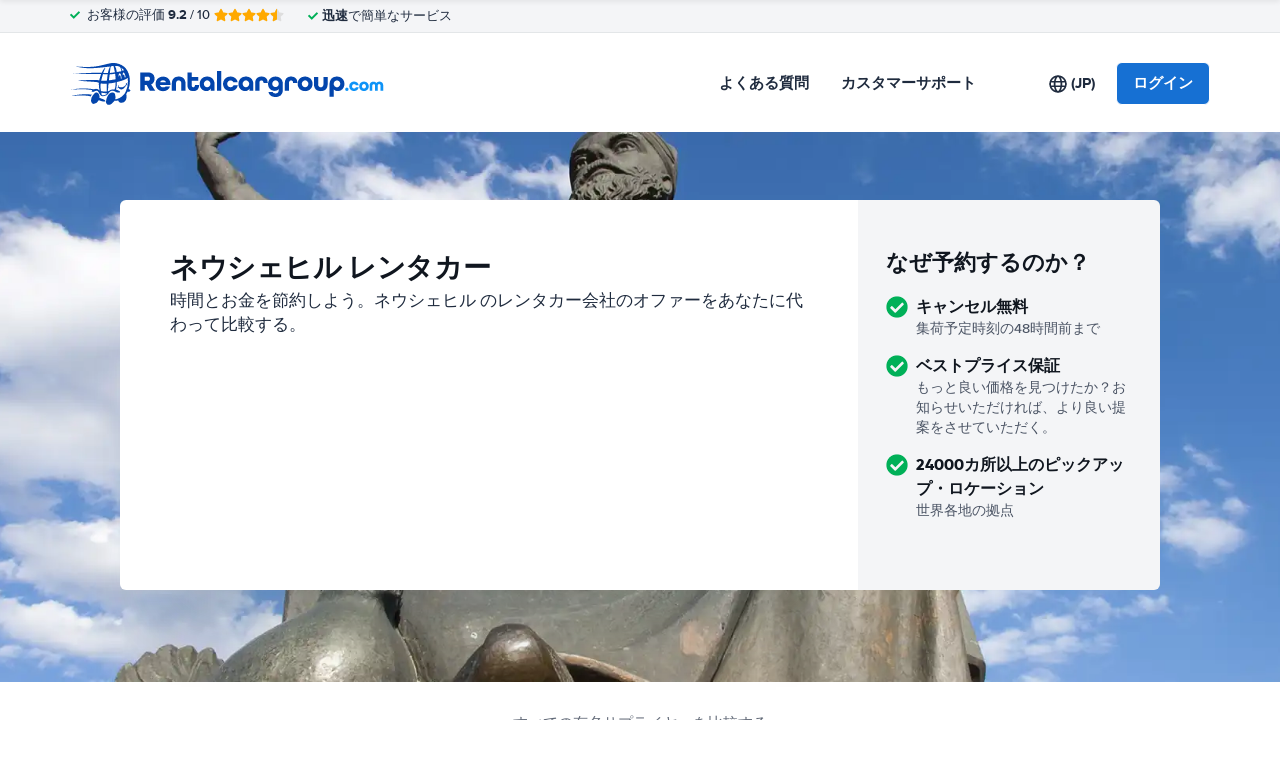

--- FILE ---
content_type: image/svg+xml
request_url: https://cdn.easyterra.com/images/flags/JP.svg?1767174642487
body_size: 253
content:
<?xml version="1.0" encoding="UTF-8"?>
<svg width="21px" height="15px" viewBox="0 0 21 15" version="1.1" xmlns="http://www.w3.org/2000/svg" xmlns:xlink="http://www.w3.org/1999/xlink">
    <title>JP</title>
    <defs>
        <linearGradient x1="50%" y1="0%" x2="50%" y2="100%" id="linearGradient-1">
            <stop stop-color="#FFFFFF" offset="0%"></stop>
            <stop stop-color="#F0F0F0" offset="100%"></stop>
        </linearGradient>
        <linearGradient x1="50%" y1="0%" x2="50%" y2="100%" id="linearGradient-2">
            <stop stop-color="#D81441" offset="0%"></stop>
            <stop stop-color="#BB0831" offset="100%"></stop>
        </linearGradient>
    </defs>
    <g id="Symbols" stroke="none" stroke-width="1" fill="none" fill-rule="evenodd">
        <g id="JP">
            <rect id="FlagBackground" fill="url(#linearGradient-1)" x="0" y="0" width="21" height="15"></rect>
            <circle id="Oval-9" fill="url(#linearGradient-2)" cx="10.5" cy="7.5" r="4.5"></circle>
        </g>
    </g>
</svg>
